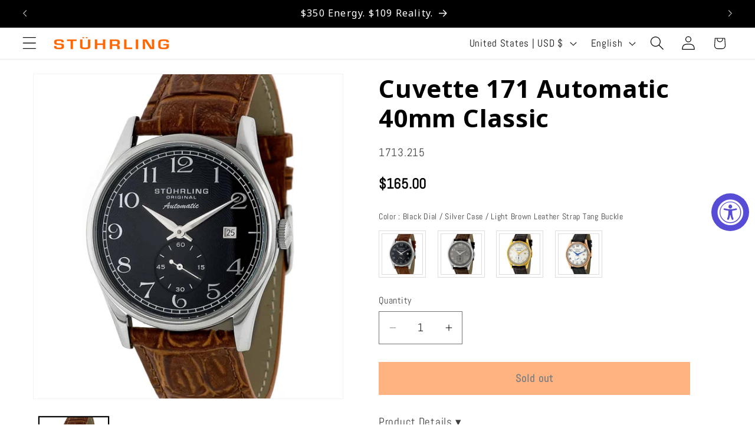

--- FILE ---
content_type: text/javascript; charset=utf-8
request_url: https://stuhrling.com/products/cuvette-171-automatic-40mm-classic.js
body_size: 777
content:
{"id":5379703570598,"title":"Cuvette 171 Automatic 40mm Classic","handle":"cuvette-171-automatic-40mm-classic","description":"\u003cul\u003e\n\u003cli\u003eCase Size: 40mm\u003c\/li\u003e\n\u003cli\u003e5 ATM Water Resistant (50 meters\/165 feet)\u003c\/li\u003e\n\u003cli\u003ePolished Rounded Bezel\u003c\/li\u003e\n\u003cli\u003eAlligator Embossed Genuine Leather Strap (22mm wide)\u003c\/li\u003e\n\u003c\/ul\u003e","published_at":"2020-10-01T11:14:57-04:00","created_at":"2020-06-23T17:29:57-04:00","vendor":"stuhrling-evan","type":"","tags":["5 ATM Water Resistant (50 meters\/165 feet)","Archive Watches","Automatic","Automatic Movement","Blocked_KW","Date","Full Price","Leather Strap","Medium (32mm - 41mm)","ucd-hidden"],"price":16500,"price_min":16500,"price_max":20500,"available":false,"price_varies":true,"compare_at_price":null,"compare_at_price_min":0,"compare_at_price_max":0,"compare_at_price_varies":false,"variants":[{"id":37474326839462,"title":"Black Dial \/ Silver Case \/ Light Brown Leather Strap Tang Buckle","option1":"Black Dial \/ Silver Case \/ Light Brown Leather Strap Tang Buckle","option2":null,"option3":null,"sku":"1713.215","requires_shipping":true,"taxable":true,"featured_image":{"id":17595477000358,"product_id":5379703570598,"position":1,"created_at":"2020-06-23T17:29:57-04:00","updated_at":"2020-06-23T17:29:57-04:00","alt":"Black\/Silver\/Light Brown","width":1300,"height":1524,"src":"https:\/\/cdn.shopify.com\/s\/files\/1\/0333\/0936\/0264\/products\/Stuhrling-171.3215E1-DF.jpg?v=1592947797","variant_ids":[37474326839462]},"available":false,"name":"Cuvette 171 Automatic 40mm Classic - Black Dial \/ Silver Case \/ Light Brown Leather Strap Tang Buckle","public_title":"Black Dial \/ Silver Case \/ Light Brown Leather Strap Tang Buckle","options":["Black Dial \/ Silver Case \/ Light Brown Leather Strap Tang Buckle"],"price":16500,"weight":454,"compare_at_price":null,"inventory_management":"shopify","barcode":null,"featured_media":{"alt":"Black\/Silver\/Light Brown","id":9769389129894,"position":1,"preview_image":{"aspect_ratio":0.853,"height":1524,"width":1300,"src":"https:\/\/cdn.shopify.com\/s\/files\/1\/0333\/0936\/0264\/products\/Stuhrling-171.3215E1-DF.jpg?v=1592947797"}},"requires_selling_plan":false,"selling_plan_allocations":[]},{"id":37474326872230,"title":"Grey Dial \/ Silver Case \/ Brown Leather Strap Tang Buckle","option1":"Grey Dial \/ Silver Case \/ Brown Leather Strap Tang Buckle","option2":null,"option3":null,"sku":"1.71E+56","requires_shipping":true,"taxable":true,"featured_image":{"id":17595477065894,"product_id":5379703570598,"position":2,"created_at":"2020-06-23T17:29:57-04:00","updated_at":"2020-06-23T17:29:57-04:00","alt":"Grey\/Silver\/Brown","width":1300,"height":1524,"src":"https:\/\/cdn.shopify.com\/s\/files\/1\/0333\/0936\/0264\/products\/Stuhrling-171.3215E54-DF.jpg?v=1592947797","variant_ids":[37474326872230]},"available":false,"name":"Cuvette 171 Automatic 40mm Classic - Grey Dial \/ Silver Case \/ Brown Leather Strap Tang Buckle","public_title":"Grey Dial \/ Silver Case \/ Brown Leather Strap Tang Buckle","options":["Grey Dial \/ Silver Case \/ Brown Leather Strap Tang Buckle"],"price":16500,"weight":454,"compare_at_price":null,"inventory_management":"shopify","barcode":null,"featured_media":{"alt":"Grey\/Silver\/Brown","id":9769389195430,"position":2,"preview_image":{"aspect_ratio":0.853,"height":1524,"width":1300,"src":"https:\/\/cdn.shopify.com\/s\/files\/1\/0333\/0936\/0264\/products\/Stuhrling-171.3215E54-DF.jpg?v=1592947797"}},"requires_selling_plan":false,"selling_plan_allocations":[]},{"id":37474326904998,"title":"White Dial \/ Gold Case \/ Dark Brown Leather Strap Gold Layered Tang Buckle","option1":"White Dial \/ Gold Case \/ Dark Brown Leather Strap Gold Layered Tang Buckle","option2":null,"option3":null,"sku":"17132.35","requires_shipping":true,"taxable":true,"featured_image":{"id":17595477164198,"product_id":5379703570598,"position":3,"created_at":"2020-06-23T17:29:57-04:00","updated_at":"2020-06-23T17:29:57-04:00","alt":"White\/Gold\/Dark Brown","width":1300,"height":1524,"src":"https:\/\/cdn.shopify.com\/s\/files\/1\/0333\/0936\/0264\/products\/Stuhrling-171.3235E2-DF.jpg?v=1592947797","variant_ids":[37474326904998]},"available":false,"name":"Cuvette 171 Automatic 40mm Classic - White Dial \/ Gold Case \/ Dark Brown Leather Strap Gold Layered Tang Buckle","public_title":"White Dial \/ Gold Case \/ Dark Brown Leather Strap Gold Layered Tang Buckle","options":["White Dial \/ Gold Case \/ Dark Brown Leather Strap Gold Layered Tang Buckle"],"price":16500,"weight":454,"compare_at_price":null,"inventory_management":"shopify","barcode":null,"featured_media":{"alt":"White\/Gold\/Dark Brown","id":9769389293734,"position":3,"preview_image":{"aspect_ratio":0.853,"height":1524,"width":1300,"src":"https:\/\/cdn.shopify.com\/s\/files\/1\/0333\/0936\/0264\/products\/Stuhrling-171.3235E2-DF.jpg?v=1592947797"}},"requires_selling_plan":false,"selling_plan_allocations":[]},{"id":37474326937766,"title":"Silver Dial \/ Rose Case \/ Black Leather Strap Rose Gold Layered Tang Buckle","option1":"Silver Dial \/ Rose Case \/ Black Leather Strap Rose Gold Layered Tang Buckle","option2":null,"option3":null,"sku":"171.32452","requires_shipping":true,"taxable":true,"featured_image":{"id":17595477196966,"product_id":5379703570598,"position":4,"created_at":"2020-06-23T17:29:57-04:00","updated_at":"2020-06-23T17:29:57-04:00","alt":"Silver\/Rose\/Black","width":1300,"height":1524,"src":"https:\/\/cdn.shopify.com\/s\/files\/1\/0333\/0936\/0264\/products\/Stuhrling-171.32452-DF.jpg?v=1592947797","variant_ids":[37474326937766]},"available":false,"name":"Cuvette 171 Automatic 40mm Classic - Silver Dial \/ Rose Case \/ Black Leather Strap Rose Gold Layered Tang Buckle","public_title":"Silver Dial \/ Rose Case \/ Black Leather Strap Rose Gold Layered Tang Buckle","options":["Silver Dial \/ Rose Case \/ Black Leather Strap Rose Gold Layered Tang Buckle"],"price":20500,"weight":454,"compare_at_price":null,"inventory_management":"shopify","barcode":"814013011003","featured_media":{"alt":"Silver\/Rose\/Black","id":9769389326502,"position":4,"preview_image":{"aspect_ratio":0.853,"height":1524,"width":1300,"src":"https:\/\/cdn.shopify.com\/s\/files\/1\/0333\/0936\/0264\/products\/Stuhrling-171.32452-DF.jpg?v=1592947797"}},"requires_selling_plan":false,"selling_plan_allocations":[]}],"images":["\/\/cdn.shopify.com\/s\/files\/1\/0333\/0936\/0264\/products\/Stuhrling-171.3215E1-DF.jpg?v=1592947797","\/\/cdn.shopify.com\/s\/files\/1\/0333\/0936\/0264\/products\/Stuhrling-171.3215E54-DF.jpg?v=1592947797","\/\/cdn.shopify.com\/s\/files\/1\/0333\/0936\/0264\/products\/Stuhrling-171.3235E2-DF.jpg?v=1592947797","\/\/cdn.shopify.com\/s\/files\/1\/0333\/0936\/0264\/products\/Stuhrling-171.32452-DF.jpg?v=1592947797"],"featured_image":"\/\/cdn.shopify.com\/s\/files\/1\/0333\/0936\/0264\/products\/Stuhrling-171.3215E1-DF.jpg?v=1592947797","options":[{"name":"Color","position":1,"values":["Black Dial \/ Silver Case \/ Light Brown Leather Strap Tang Buckle","Grey Dial \/ Silver Case \/ Brown Leather Strap Tang Buckle","White Dial \/ Gold Case \/ Dark Brown Leather Strap Gold Layered Tang Buckle","Silver Dial \/ Rose Case \/ Black Leather Strap Rose Gold Layered Tang Buckle"]}],"url":"\/products\/cuvette-171-automatic-40mm-classic","media":[{"alt":"Black\/Silver\/Light Brown","id":9769389129894,"position":1,"preview_image":{"aspect_ratio":0.853,"height":1524,"width":1300,"src":"https:\/\/cdn.shopify.com\/s\/files\/1\/0333\/0936\/0264\/products\/Stuhrling-171.3215E1-DF.jpg?v=1592947797"},"aspect_ratio":0.853,"height":1524,"media_type":"image","src":"https:\/\/cdn.shopify.com\/s\/files\/1\/0333\/0936\/0264\/products\/Stuhrling-171.3215E1-DF.jpg?v=1592947797","width":1300},{"alt":"Grey\/Silver\/Brown","id":9769389195430,"position":2,"preview_image":{"aspect_ratio":0.853,"height":1524,"width":1300,"src":"https:\/\/cdn.shopify.com\/s\/files\/1\/0333\/0936\/0264\/products\/Stuhrling-171.3215E54-DF.jpg?v=1592947797"},"aspect_ratio":0.853,"height":1524,"media_type":"image","src":"https:\/\/cdn.shopify.com\/s\/files\/1\/0333\/0936\/0264\/products\/Stuhrling-171.3215E54-DF.jpg?v=1592947797","width":1300},{"alt":"White\/Gold\/Dark Brown","id":9769389293734,"position":3,"preview_image":{"aspect_ratio":0.853,"height":1524,"width":1300,"src":"https:\/\/cdn.shopify.com\/s\/files\/1\/0333\/0936\/0264\/products\/Stuhrling-171.3235E2-DF.jpg?v=1592947797"},"aspect_ratio":0.853,"height":1524,"media_type":"image","src":"https:\/\/cdn.shopify.com\/s\/files\/1\/0333\/0936\/0264\/products\/Stuhrling-171.3235E2-DF.jpg?v=1592947797","width":1300},{"alt":"Silver\/Rose\/Black","id":9769389326502,"position":4,"preview_image":{"aspect_ratio":0.853,"height":1524,"width":1300,"src":"https:\/\/cdn.shopify.com\/s\/files\/1\/0333\/0936\/0264\/products\/Stuhrling-171.32452-DF.jpg?v=1592947797"},"aspect_ratio":0.853,"height":1524,"media_type":"image","src":"https:\/\/cdn.shopify.com\/s\/files\/1\/0333\/0936\/0264\/products\/Stuhrling-171.32452-DF.jpg?v=1592947797","width":1300}],"requires_selling_plan":false,"selling_plan_groups":[]}

--- FILE ---
content_type: image/svg+xml
request_url: https://www.tagheuer.com/on/demandware.static/Sites-TAG_US-Site/-/default/dw766a938c/images/techspec/case.svg
body_size: 1345
content:
<svg width="60" height="60" viewBox="0 0 60 60" fill="none" xmlns="http://www.w3.org/2000/svg">
<path d="M52.2998 14.5001L53.5273 13.778C53.7933 13.6216 53.8927 13.2858 53.7547 13.0098V13.0098C53.6127 12.7259 53.7222 12.3806 54.0018 12.2304L54.1018 12.1767C54.4355 11.9974 54.8512 12.1145 55.0424 12.4415L57.6629 16.9238C57.8453 17.2357 57.726 17.6369 57.4028 17.7985L57.3088 17.8455C57.1243 17.9378 56.9014 17.9016 56.7555 17.7557V17.7557C56.6041 17.6044 56.3708 17.5718 56.1837 17.6757L54.6998 18.5001" stroke="#808080" stroke-width="0.8"/>
<path d="M54 13.5L56.5 17.5M52.5 14.5L55 19" stroke="#808080" stroke-width="0.5"/>
<path d="M52.2998 45.3554L53.5273 46.0774C53.7933 46.2339 53.8927 46.5696 53.7547 46.8457V46.8457C53.6127 47.1296 53.7222 47.4748 54.0018 47.625L54.1018 47.6788C54.4355 47.858 54.8512 47.741 55.0424 47.414L57.6629 42.9317C57.8453 42.6197 57.726 42.2186 57.4028 42.057L57.3088 42.01C57.1243 41.9177 56.9014 41.9539 56.7555 42.0997V42.0997C56.6041 42.2511 56.3708 42.2837 56.1837 42.1798L54.6998 41.3554" stroke="#808080" stroke-width="0.8"/>
<path d="M54 46.5L56.5 42M52.5 45.5L55 41" stroke="#808080" stroke-width="0.5"/>
<path d="M56.5 26.5H57.5C58.6046 26.5 59.5 27.3954 59.5 28.5V31.5C59.5 32.6046 58.6046 33.5 57.5 33.5H56.5" stroke="#808080" stroke-width="0.8"/>
<path d="M57 28H59.5M57 30H59.5M57 32H59.5" stroke="#808080" stroke-width="0.5"/>
<path d="M16.5 8.95474H16V9.87053L16.7704 9.37534L16.5 8.95474ZM16.5 0.5H17C17 0.315602 16.8985 0.146172 16.7359 0.0591627C16.5733 -0.0278468 16.3761 -0.0183105 16.2226 0.0839748L16.5 0.5ZM13.5 2.5L13.2226 2.08397C13.1611 2.12504 13.1093 2.17927 13.0713 2.24275L13.5 2.5ZM16.7704 9.37534C20.5859 6.92272 25.126 5.5 30 5.5V4.5C24.9286 4.5 20.2016 5.98095 16.2296 8.53414L16.7704 9.37534ZM17 8.95474V0.5H16V8.95474H17ZM16.2226 0.0839748L13.2226 2.08397L13.7774 2.91603L16.7774 0.916025L16.2226 0.0839748ZM13.0713 2.24275C11.5588 4.76348 9.04834 9.78528 7.55279 12.7764L8.44721 13.2236C9.95166 10.2147 12.4412 5.23652 13.9287 2.75725L13.0713 2.24275ZM7.55279 12.7764C5.45438 16.9732 2.5 23.5736 2.5 30H3.5C3.5 23.8305 6.35057 17.4169 8.44721 13.2236L7.55279 12.7764Z" fill="#808080"/>
<path d="M16.5 0.5L13 12" stroke="#808080" stroke-width="0.5"/>
<path d="M16.5 51.0453H16V50.1295L16.7704 50.6247L16.5 51.0453ZM16.5 59.5H17C17 59.6844 16.8985 59.8538 16.7359 59.9408C16.5733 60.0278 16.3761 60.0183 16.2226 59.916L16.5 59.5ZM13.5 57.5L13.2226 57.916C13.1611 57.875 13.1093 57.8207 13.0713 57.7572L13.5 57.5ZM16.7704 50.6247C20.5859 53.0773 25.126 54.5 30 54.5V55.5C24.9286 55.5 20.2016 54.019 16.2296 51.4659L16.7704 50.6247ZM17 51.0453V59.5H16V51.0453H17ZM16.2226 59.916L13.2226 57.916L13.7774 57.084L16.7774 59.084L16.2226 59.916ZM13.0713 57.7572C11.5588 55.2365 9.04834 50.2147 7.55279 47.2236L8.44721 46.7764C9.95166 49.7853 12.4412 54.7635 13.9287 57.2428L13.0713 57.7572ZM7.55279 47.2236C5.45438 43.0268 2.5 36.4264 2.5 30H3.5C3.5 36.1695 6.35057 42.5831 8.44721 46.7764L7.55279 47.2236Z" fill="#808080"/>
<path d="M16.5 59.5L13 48" stroke="#808080" stroke-width="0.5"/>
<path d="M43.5 8.95474H44V9.87053L43.2296 9.37534L43.5 8.95474ZM43.5 0.5H43C43 0.315602 43.1015 0.146172 43.2641 0.0591627C43.4267 -0.0278468 43.6239 -0.0183105 43.7774 0.0839748L43.5 0.5ZM46.5 2.5L46.7774 2.08397C46.8389 2.12504 46.8907 2.17927 46.9287 2.24275L46.5 2.5ZM43.2296 9.37534C39.4141 6.92272 34.874 5.5 30 5.5V4.5C35.0714 4.5 39.7984 5.98095 43.7704 8.53414L43.2296 9.37534ZM43 8.95474V0.5H44V8.95474H43ZM43.7774 0.0839748L46.7774 2.08397L46.2226 2.91603L43.2226 0.916025L43.7774 0.0839748ZM46.9287 2.24275C48.4412 4.76348 50.9517 9.78528 52.4472 12.7764L51.5528 13.2236C50.0483 10.2147 47.5588 5.23652 46.0713 2.75725L46.9287 2.24275ZM52.4472 12.7764C54.5456 16.9732 57.5 23.5736 57.5 30H56.5C56.5 23.8305 53.6494 17.4169 51.5528 13.2236L52.4472 12.7764Z" fill="#808080"/>
<path d="M43.5 0.5L47 12" stroke="#808080" stroke-width="0.5"/>
<path d="M43.5 51.0453H44V50.1295L43.2296 50.6247L43.5 51.0453ZM43.5 59.5H43C43 59.6844 43.1015 59.8538 43.2641 59.9408C43.4267 60.0278 43.6239 60.0183 43.7774 59.916L43.5 59.5ZM46.5 57.5L46.7774 57.916C46.8389 57.875 46.8907 57.8207 46.9287 57.7572L46.5 57.5ZM43.2296 50.6247C39.4141 53.0773 34.874 54.5 30 54.5V55.5C35.0714 55.5 39.7984 54.019 43.7704 51.4659L43.2296 50.6247ZM43 51.0453V59.5H44V51.0453H43ZM43.7774 59.916L46.7774 57.916L46.2226 57.084L43.2226 59.084L43.7774 59.916ZM46.9287 57.7572C48.4412 55.2365 50.9517 50.2147 52.4472 47.2236L51.5528 46.7764C50.0483 49.7853 47.5588 54.7635 46.0713 57.2428L46.9287 57.7572ZM52.4472 47.2236C54.5456 43.0268 57.5 36.4264 57.5 30H56.5C56.5 36.1695 53.6494 42.5831 51.5528 46.7764L52.4472 47.2236Z" fill="#808080"/>
<path d="M43.5 59.5L47 48" stroke="#808080" stroke-width="0.5"/>
<path d="M5.25 30C5.25 16.331 16.331 5.25 30 5.25C43.669 5.25 54.75 16.331 54.75 30C54.75 43.669 43.669 54.75 30 54.75C16.331 54.75 5.25 43.669 5.25 30Z" stroke="#808080" stroke-width="0.5"/>
<path d="M8.25 30C8.25 17.9878 17.9878 8.25 30 8.25C42.0122 8.25 51.75 17.9878 51.75 30C51.75 42.0122 42.0122 51.75 30 51.75C17.9878 51.75 8.25 42.0122 8.25 30Z" stroke="#808080" stroke-width="0.5"/>
</svg>


--- FILE ---
content_type: image/svg+xml
request_url: https://www.tagheuer.com/on/demandware.static/Sites-TAG_US-Site/-/default/dwdd4dc031/images/techspec/strap.svg
body_size: 861
content:
<svg width="60" height="60" viewBox="0 0 60 60" fill="none" xmlns="http://www.w3.org/2000/svg">
<path d="M16 2.5L8.88517 2.5C8.63073 2.5 8.37862 2.54855 8.14238 2.64305L4.75722 3.99711C3.9979 4.30084 3.5 5.03626 3.5 5.85406L3.5 19.5L5.5 19.5L5.5 21.5L5.3198 21.5C4.90558 21.5 4.5698 21.8358 4.5698 22.25V22.25C4.5698 22.6642 4.90558 23 5.3198 23L5.5 23L5.5 24.5V24.5C4.39543 24.5 3.5 25.3954 3.5 26.5L3.5 29C3.5 30.1046 4.39543 31 5.5 31V31L5.5 32.5V32.5C4.39543 32.5 3.5 33.3954 3.5 34.5L3.5 37.0025C3.5 38.1071 4.39543 39.0025 5.5 39.0025V39.0025L5.5 58" stroke="#808080" stroke-width="0.8" stroke-linecap="round" stroke-linejoin="round"/>
<path d="M16 2.5L23.1148 2.5C23.3693 2.5 23.6214 2.54855 23.8576 2.64305L27.2428 3.99711C28.0021 4.30084 28.5 5.03626 28.5 5.85406L28.5 19.5L26.5 19.5L26.5 21.5L26.6802 21.5C27.0944 21.5 27.4302 21.8358 27.4302 22.25V22.25C27.4302 22.6642 27.0944 23 26.6802 23L26.5 23L26.5 24.5V24.5C27.6046 24.5 28.5 25.3954 28.5 26.5L28.5 29C28.5 30.1046 27.6046 31 26.5 31V31L26.5 32.5V32.5C27.6046 32.5 28.5 33.3954 28.5 34.5L28.5 37.0025C28.5 38.1071 27.6046 39.0025 26.5 39.0025V39.0025L26.5 58" stroke="#808080" stroke-width="0.8" stroke-linecap="round" stroke-linejoin="round"/>
<path d="M8.75 38.8378L8.75 58" stroke="#808080" stroke-width="0.5" stroke-linecap="round" stroke-dasharray="2 2"/>
<path d="M14.2499 15.75V17.6993C14.2499 18.536 15.1633 19 15.9999 19M14.2499 15.75H5.74994M14.2499 15.75V7.25M5.74994 15.75V9.5C5.74994 8.72042 8.23231 7.25 9.18002 7.25H14.2499M5.74994 15.75V19.5M14.2499 7.25V6.54718C14.2499 5.9954 14.8958 5.25 15.4476 5.25H15.9999M5.5 21.75H8.19938C9.13966 21.75 9.17257 22.75 8.19938 22.75H5.5M5.5 30.75H15.9999M5.5 32.75H15.9999M5.5 38.75H15.9999M5.5 24.75H15.9999" stroke="#808080" stroke-width="0.5" stroke-linecap="round"/>
<path d="M17.7501 15.75V17.6993C17.7501 18.536 16.8367 19 16.0001 19M17.7501 15.75H26.2501M17.7501 15.75V7.25M26.2501 15.75V9.5C26.2501 8.72042 23.7677 7.25 22.82 7.25H17.7501M26.2501 15.75V19.5M17.7501 7.25V6.54718C17.7501 5.9954 17.1042 5.25 16.5524 5.25H16.0001M26.5 21.75H23.8006C22.8603 21.75 22.8274 22.75 23.8006 22.75H26.5M26.5 30.75H16.0001M26.5 32.75H16.0001M26.5 38.75H16.0001M26.5 24.75H16.0001" stroke="#808080" stroke-width="0.5" stroke-linecap="round"/>
<path d="M23.25 38.8378L23.25 58" stroke="#808080" stroke-width="0.5" stroke-linecap="round" stroke-dasharray="2 2"/>
<path d="M34.5 3.81697L34.5 44.0324M45.7329 57.4487L36 57.4487C35.1716 57.4487 34.5 56.7772 34.5 55.9487L34.5 52.1189M34.5 52.1189L33.5 52.1189C32.9477 52.1189 32.5 51.6712 32.5 51.1189L32.5 45.0324C32.5 44.4801 32.9477 44.0324 33.5 44.0324L34.5 44.0324M34.5 52.1189L34.5 44.0324" stroke="#808080" stroke-width="0.8" stroke-linecap="round"/>
<path d="M56.5 3.81697L56.5 44.0324M45.733 57.4487L55 57.4487C55.8284 57.4487 56.5 56.7772 56.5 55.9487L56.5 52.1189M56.5 52.1189L57.5 52.1189C58.0523 52.1189 58.5 51.6712 58.5 51.1189L58.5 45.0324C58.5 44.4801 58.0523 44.0324 57.5 44.0324L56.5 44.0324M56.5 52.1189L56.5 44.0324" stroke="#808080" stroke-width="0.8" stroke-linecap="round"/>
<path d="M49.2498 49.75V51.75H41.7498V49.75M49.2498 49.75V47.7083L45.4998 45L41.7498 47.7083V49.75M49.2498 49.75H41.7498M51.7498 30.8V36.75M51.7498 30.8V26.75M51.7498 30.8H39.2635M51.7498 19.75V26.75M51.7498 19.75V15.75M51.7498 19.75H39.2635M51.7498 7.75V15.75M51.7498 7.75V3.81689M51.7498 7.75H39.2635M51.7498 36.75V38.6217C51.7498 39.174 51.072 39.75 50.5198 39.75H40.2635C39.7112 39.75 39.2635 39.174 39.2635 38.6217V36.75M51.7498 36.75H56.1642M51.7498 26.75H56.1642M51.7498 15.75H56.1642M39.2635 30.8L39.2635 36.75M39.2635 30.8L39.2635 26.75M39.2635 19.75L39.2635 26.75M39.2635 19.75L39.2635 15.75M39.2635 7.75L39.2635 15.75M39.2635 7.75L39.2635 3.8169M39.2635 36.75H34.3013M39.2635 26.75H34.3013M39.2635 15.75H34.3013" stroke="#808080" stroke-width="0.5" stroke-linecap="round"/>
</svg>
